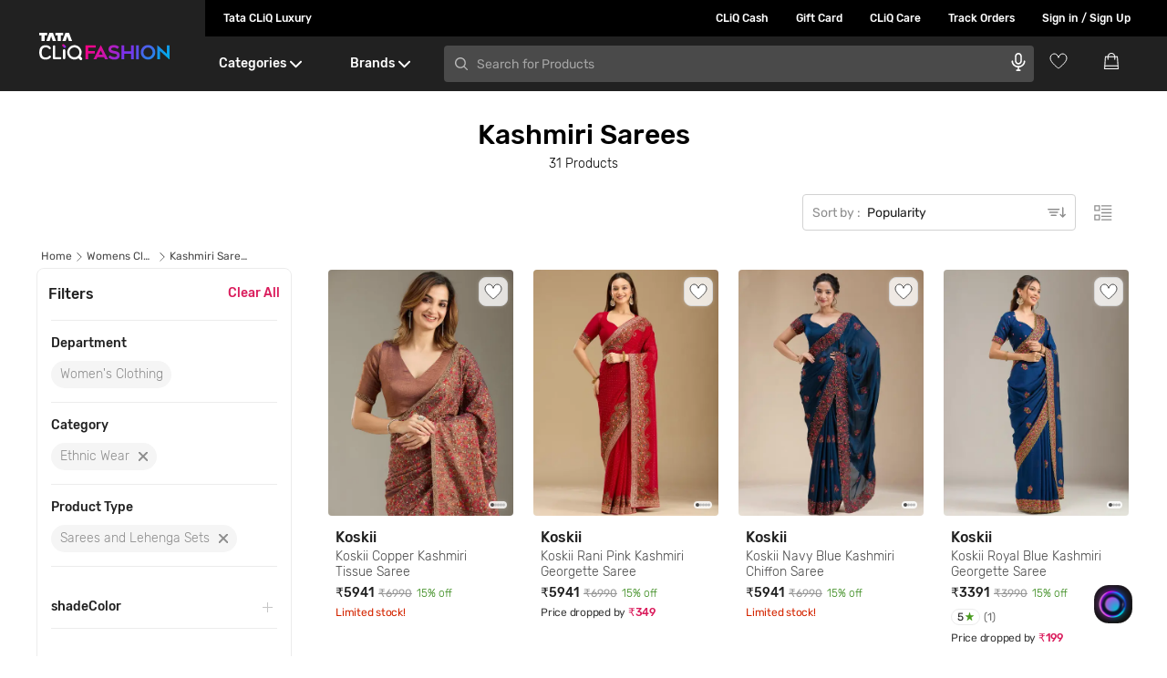

--- FILE ---
content_type: text/html; charset=utf-8
request_url: https://www.google.com/recaptcha/enterprise/anchor?ar=1&k=6Le45ZIkAAAAACF_7YiQ63eGG7ZcUYz5Z5PvxqaZ&co=aHR0cHM6Ly93d3cudGF0YWNsaXEuY29tOjQ0Mw..&hl=en&v=PoyoqOPhxBO7pBk68S4YbpHZ&size=invisible&anchor-ms=20000&execute-ms=30000&cb=bdmeul8zgwg7
body_size: 48506
content:
<!DOCTYPE HTML><html dir="ltr" lang="en"><head><meta http-equiv="Content-Type" content="text/html; charset=UTF-8">
<meta http-equiv="X-UA-Compatible" content="IE=edge">
<title>reCAPTCHA</title>
<style type="text/css">
/* cyrillic-ext */
@font-face {
  font-family: 'Roboto';
  font-style: normal;
  font-weight: 400;
  font-stretch: 100%;
  src: url(//fonts.gstatic.com/s/roboto/v48/KFO7CnqEu92Fr1ME7kSn66aGLdTylUAMa3GUBHMdazTgWw.woff2) format('woff2');
  unicode-range: U+0460-052F, U+1C80-1C8A, U+20B4, U+2DE0-2DFF, U+A640-A69F, U+FE2E-FE2F;
}
/* cyrillic */
@font-face {
  font-family: 'Roboto';
  font-style: normal;
  font-weight: 400;
  font-stretch: 100%;
  src: url(//fonts.gstatic.com/s/roboto/v48/KFO7CnqEu92Fr1ME7kSn66aGLdTylUAMa3iUBHMdazTgWw.woff2) format('woff2');
  unicode-range: U+0301, U+0400-045F, U+0490-0491, U+04B0-04B1, U+2116;
}
/* greek-ext */
@font-face {
  font-family: 'Roboto';
  font-style: normal;
  font-weight: 400;
  font-stretch: 100%;
  src: url(//fonts.gstatic.com/s/roboto/v48/KFO7CnqEu92Fr1ME7kSn66aGLdTylUAMa3CUBHMdazTgWw.woff2) format('woff2');
  unicode-range: U+1F00-1FFF;
}
/* greek */
@font-face {
  font-family: 'Roboto';
  font-style: normal;
  font-weight: 400;
  font-stretch: 100%;
  src: url(//fonts.gstatic.com/s/roboto/v48/KFO7CnqEu92Fr1ME7kSn66aGLdTylUAMa3-UBHMdazTgWw.woff2) format('woff2');
  unicode-range: U+0370-0377, U+037A-037F, U+0384-038A, U+038C, U+038E-03A1, U+03A3-03FF;
}
/* math */
@font-face {
  font-family: 'Roboto';
  font-style: normal;
  font-weight: 400;
  font-stretch: 100%;
  src: url(//fonts.gstatic.com/s/roboto/v48/KFO7CnqEu92Fr1ME7kSn66aGLdTylUAMawCUBHMdazTgWw.woff2) format('woff2');
  unicode-range: U+0302-0303, U+0305, U+0307-0308, U+0310, U+0312, U+0315, U+031A, U+0326-0327, U+032C, U+032F-0330, U+0332-0333, U+0338, U+033A, U+0346, U+034D, U+0391-03A1, U+03A3-03A9, U+03B1-03C9, U+03D1, U+03D5-03D6, U+03F0-03F1, U+03F4-03F5, U+2016-2017, U+2034-2038, U+203C, U+2040, U+2043, U+2047, U+2050, U+2057, U+205F, U+2070-2071, U+2074-208E, U+2090-209C, U+20D0-20DC, U+20E1, U+20E5-20EF, U+2100-2112, U+2114-2115, U+2117-2121, U+2123-214F, U+2190, U+2192, U+2194-21AE, U+21B0-21E5, U+21F1-21F2, U+21F4-2211, U+2213-2214, U+2216-22FF, U+2308-230B, U+2310, U+2319, U+231C-2321, U+2336-237A, U+237C, U+2395, U+239B-23B7, U+23D0, U+23DC-23E1, U+2474-2475, U+25AF, U+25B3, U+25B7, U+25BD, U+25C1, U+25CA, U+25CC, U+25FB, U+266D-266F, U+27C0-27FF, U+2900-2AFF, U+2B0E-2B11, U+2B30-2B4C, U+2BFE, U+3030, U+FF5B, U+FF5D, U+1D400-1D7FF, U+1EE00-1EEFF;
}
/* symbols */
@font-face {
  font-family: 'Roboto';
  font-style: normal;
  font-weight: 400;
  font-stretch: 100%;
  src: url(//fonts.gstatic.com/s/roboto/v48/KFO7CnqEu92Fr1ME7kSn66aGLdTylUAMaxKUBHMdazTgWw.woff2) format('woff2');
  unicode-range: U+0001-000C, U+000E-001F, U+007F-009F, U+20DD-20E0, U+20E2-20E4, U+2150-218F, U+2190, U+2192, U+2194-2199, U+21AF, U+21E6-21F0, U+21F3, U+2218-2219, U+2299, U+22C4-22C6, U+2300-243F, U+2440-244A, U+2460-24FF, U+25A0-27BF, U+2800-28FF, U+2921-2922, U+2981, U+29BF, U+29EB, U+2B00-2BFF, U+4DC0-4DFF, U+FFF9-FFFB, U+10140-1018E, U+10190-1019C, U+101A0, U+101D0-101FD, U+102E0-102FB, U+10E60-10E7E, U+1D2C0-1D2D3, U+1D2E0-1D37F, U+1F000-1F0FF, U+1F100-1F1AD, U+1F1E6-1F1FF, U+1F30D-1F30F, U+1F315, U+1F31C, U+1F31E, U+1F320-1F32C, U+1F336, U+1F378, U+1F37D, U+1F382, U+1F393-1F39F, U+1F3A7-1F3A8, U+1F3AC-1F3AF, U+1F3C2, U+1F3C4-1F3C6, U+1F3CA-1F3CE, U+1F3D4-1F3E0, U+1F3ED, U+1F3F1-1F3F3, U+1F3F5-1F3F7, U+1F408, U+1F415, U+1F41F, U+1F426, U+1F43F, U+1F441-1F442, U+1F444, U+1F446-1F449, U+1F44C-1F44E, U+1F453, U+1F46A, U+1F47D, U+1F4A3, U+1F4B0, U+1F4B3, U+1F4B9, U+1F4BB, U+1F4BF, U+1F4C8-1F4CB, U+1F4D6, U+1F4DA, U+1F4DF, U+1F4E3-1F4E6, U+1F4EA-1F4ED, U+1F4F7, U+1F4F9-1F4FB, U+1F4FD-1F4FE, U+1F503, U+1F507-1F50B, U+1F50D, U+1F512-1F513, U+1F53E-1F54A, U+1F54F-1F5FA, U+1F610, U+1F650-1F67F, U+1F687, U+1F68D, U+1F691, U+1F694, U+1F698, U+1F6AD, U+1F6B2, U+1F6B9-1F6BA, U+1F6BC, U+1F6C6-1F6CF, U+1F6D3-1F6D7, U+1F6E0-1F6EA, U+1F6F0-1F6F3, U+1F6F7-1F6FC, U+1F700-1F7FF, U+1F800-1F80B, U+1F810-1F847, U+1F850-1F859, U+1F860-1F887, U+1F890-1F8AD, U+1F8B0-1F8BB, U+1F8C0-1F8C1, U+1F900-1F90B, U+1F93B, U+1F946, U+1F984, U+1F996, U+1F9E9, U+1FA00-1FA6F, U+1FA70-1FA7C, U+1FA80-1FA89, U+1FA8F-1FAC6, U+1FACE-1FADC, U+1FADF-1FAE9, U+1FAF0-1FAF8, U+1FB00-1FBFF;
}
/* vietnamese */
@font-face {
  font-family: 'Roboto';
  font-style: normal;
  font-weight: 400;
  font-stretch: 100%;
  src: url(//fonts.gstatic.com/s/roboto/v48/KFO7CnqEu92Fr1ME7kSn66aGLdTylUAMa3OUBHMdazTgWw.woff2) format('woff2');
  unicode-range: U+0102-0103, U+0110-0111, U+0128-0129, U+0168-0169, U+01A0-01A1, U+01AF-01B0, U+0300-0301, U+0303-0304, U+0308-0309, U+0323, U+0329, U+1EA0-1EF9, U+20AB;
}
/* latin-ext */
@font-face {
  font-family: 'Roboto';
  font-style: normal;
  font-weight: 400;
  font-stretch: 100%;
  src: url(//fonts.gstatic.com/s/roboto/v48/KFO7CnqEu92Fr1ME7kSn66aGLdTylUAMa3KUBHMdazTgWw.woff2) format('woff2');
  unicode-range: U+0100-02BA, U+02BD-02C5, U+02C7-02CC, U+02CE-02D7, U+02DD-02FF, U+0304, U+0308, U+0329, U+1D00-1DBF, U+1E00-1E9F, U+1EF2-1EFF, U+2020, U+20A0-20AB, U+20AD-20C0, U+2113, U+2C60-2C7F, U+A720-A7FF;
}
/* latin */
@font-face {
  font-family: 'Roboto';
  font-style: normal;
  font-weight: 400;
  font-stretch: 100%;
  src: url(//fonts.gstatic.com/s/roboto/v48/KFO7CnqEu92Fr1ME7kSn66aGLdTylUAMa3yUBHMdazQ.woff2) format('woff2');
  unicode-range: U+0000-00FF, U+0131, U+0152-0153, U+02BB-02BC, U+02C6, U+02DA, U+02DC, U+0304, U+0308, U+0329, U+2000-206F, U+20AC, U+2122, U+2191, U+2193, U+2212, U+2215, U+FEFF, U+FFFD;
}
/* cyrillic-ext */
@font-face {
  font-family: 'Roboto';
  font-style: normal;
  font-weight: 500;
  font-stretch: 100%;
  src: url(//fonts.gstatic.com/s/roboto/v48/KFO7CnqEu92Fr1ME7kSn66aGLdTylUAMa3GUBHMdazTgWw.woff2) format('woff2');
  unicode-range: U+0460-052F, U+1C80-1C8A, U+20B4, U+2DE0-2DFF, U+A640-A69F, U+FE2E-FE2F;
}
/* cyrillic */
@font-face {
  font-family: 'Roboto';
  font-style: normal;
  font-weight: 500;
  font-stretch: 100%;
  src: url(//fonts.gstatic.com/s/roboto/v48/KFO7CnqEu92Fr1ME7kSn66aGLdTylUAMa3iUBHMdazTgWw.woff2) format('woff2');
  unicode-range: U+0301, U+0400-045F, U+0490-0491, U+04B0-04B1, U+2116;
}
/* greek-ext */
@font-face {
  font-family: 'Roboto';
  font-style: normal;
  font-weight: 500;
  font-stretch: 100%;
  src: url(//fonts.gstatic.com/s/roboto/v48/KFO7CnqEu92Fr1ME7kSn66aGLdTylUAMa3CUBHMdazTgWw.woff2) format('woff2');
  unicode-range: U+1F00-1FFF;
}
/* greek */
@font-face {
  font-family: 'Roboto';
  font-style: normal;
  font-weight: 500;
  font-stretch: 100%;
  src: url(//fonts.gstatic.com/s/roboto/v48/KFO7CnqEu92Fr1ME7kSn66aGLdTylUAMa3-UBHMdazTgWw.woff2) format('woff2');
  unicode-range: U+0370-0377, U+037A-037F, U+0384-038A, U+038C, U+038E-03A1, U+03A3-03FF;
}
/* math */
@font-face {
  font-family: 'Roboto';
  font-style: normal;
  font-weight: 500;
  font-stretch: 100%;
  src: url(//fonts.gstatic.com/s/roboto/v48/KFO7CnqEu92Fr1ME7kSn66aGLdTylUAMawCUBHMdazTgWw.woff2) format('woff2');
  unicode-range: U+0302-0303, U+0305, U+0307-0308, U+0310, U+0312, U+0315, U+031A, U+0326-0327, U+032C, U+032F-0330, U+0332-0333, U+0338, U+033A, U+0346, U+034D, U+0391-03A1, U+03A3-03A9, U+03B1-03C9, U+03D1, U+03D5-03D6, U+03F0-03F1, U+03F4-03F5, U+2016-2017, U+2034-2038, U+203C, U+2040, U+2043, U+2047, U+2050, U+2057, U+205F, U+2070-2071, U+2074-208E, U+2090-209C, U+20D0-20DC, U+20E1, U+20E5-20EF, U+2100-2112, U+2114-2115, U+2117-2121, U+2123-214F, U+2190, U+2192, U+2194-21AE, U+21B0-21E5, U+21F1-21F2, U+21F4-2211, U+2213-2214, U+2216-22FF, U+2308-230B, U+2310, U+2319, U+231C-2321, U+2336-237A, U+237C, U+2395, U+239B-23B7, U+23D0, U+23DC-23E1, U+2474-2475, U+25AF, U+25B3, U+25B7, U+25BD, U+25C1, U+25CA, U+25CC, U+25FB, U+266D-266F, U+27C0-27FF, U+2900-2AFF, U+2B0E-2B11, U+2B30-2B4C, U+2BFE, U+3030, U+FF5B, U+FF5D, U+1D400-1D7FF, U+1EE00-1EEFF;
}
/* symbols */
@font-face {
  font-family: 'Roboto';
  font-style: normal;
  font-weight: 500;
  font-stretch: 100%;
  src: url(//fonts.gstatic.com/s/roboto/v48/KFO7CnqEu92Fr1ME7kSn66aGLdTylUAMaxKUBHMdazTgWw.woff2) format('woff2');
  unicode-range: U+0001-000C, U+000E-001F, U+007F-009F, U+20DD-20E0, U+20E2-20E4, U+2150-218F, U+2190, U+2192, U+2194-2199, U+21AF, U+21E6-21F0, U+21F3, U+2218-2219, U+2299, U+22C4-22C6, U+2300-243F, U+2440-244A, U+2460-24FF, U+25A0-27BF, U+2800-28FF, U+2921-2922, U+2981, U+29BF, U+29EB, U+2B00-2BFF, U+4DC0-4DFF, U+FFF9-FFFB, U+10140-1018E, U+10190-1019C, U+101A0, U+101D0-101FD, U+102E0-102FB, U+10E60-10E7E, U+1D2C0-1D2D3, U+1D2E0-1D37F, U+1F000-1F0FF, U+1F100-1F1AD, U+1F1E6-1F1FF, U+1F30D-1F30F, U+1F315, U+1F31C, U+1F31E, U+1F320-1F32C, U+1F336, U+1F378, U+1F37D, U+1F382, U+1F393-1F39F, U+1F3A7-1F3A8, U+1F3AC-1F3AF, U+1F3C2, U+1F3C4-1F3C6, U+1F3CA-1F3CE, U+1F3D4-1F3E0, U+1F3ED, U+1F3F1-1F3F3, U+1F3F5-1F3F7, U+1F408, U+1F415, U+1F41F, U+1F426, U+1F43F, U+1F441-1F442, U+1F444, U+1F446-1F449, U+1F44C-1F44E, U+1F453, U+1F46A, U+1F47D, U+1F4A3, U+1F4B0, U+1F4B3, U+1F4B9, U+1F4BB, U+1F4BF, U+1F4C8-1F4CB, U+1F4D6, U+1F4DA, U+1F4DF, U+1F4E3-1F4E6, U+1F4EA-1F4ED, U+1F4F7, U+1F4F9-1F4FB, U+1F4FD-1F4FE, U+1F503, U+1F507-1F50B, U+1F50D, U+1F512-1F513, U+1F53E-1F54A, U+1F54F-1F5FA, U+1F610, U+1F650-1F67F, U+1F687, U+1F68D, U+1F691, U+1F694, U+1F698, U+1F6AD, U+1F6B2, U+1F6B9-1F6BA, U+1F6BC, U+1F6C6-1F6CF, U+1F6D3-1F6D7, U+1F6E0-1F6EA, U+1F6F0-1F6F3, U+1F6F7-1F6FC, U+1F700-1F7FF, U+1F800-1F80B, U+1F810-1F847, U+1F850-1F859, U+1F860-1F887, U+1F890-1F8AD, U+1F8B0-1F8BB, U+1F8C0-1F8C1, U+1F900-1F90B, U+1F93B, U+1F946, U+1F984, U+1F996, U+1F9E9, U+1FA00-1FA6F, U+1FA70-1FA7C, U+1FA80-1FA89, U+1FA8F-1FAC6, U+1FACE-1FADC, U+1FADF-1FAE9, U+1FAF0-1FAF8, U+1FB00-1FBFF;
}
/* vietnamese */
@font-face {
  font-family: 'Roboto';
  font-style: normal;
  font-weight: 500;
  font-stretch: 100%;
  src: url(//fonts.gstatic.com/s/roboto/v48/KFO7CnqEu92Fr1ME7kSn66aGLdTylUAMa3OUBHMdazTgWw.woff2) format('woff2');
  unicode-range: U+0102-0103, U+0110-0111, U+0128-0129, U+0168-0169, U+01A0-01A1, U+01AF-01B0, U+0300-0301, U+0303-0304, U+0308-0309, U+0323, U+0329, U+1EA0-1EF9, U+20AB;
}
/* latin-ext */
@font-face {
  font-family: 'Roboto';
  font-style: normal;
  font-weight: 500;
  font-stretch: 100%;
  src: url(//fonts.gstatic.com/s/roboto/v48/KFO7CnqEu92Fr1ME7kSn66aGLdTylUAMa3KUBHMdazTgWw.woff2) format('woff2');
  unicode-range: U+0100-02BA, U+02BD-02C5, U+02C7-02CC, U+02CE-02D7, U+02DD-02FF, U+0304, U+0308, U+0329, U+1D00-1DBF, U+1E00-1E9F, U+1EF2-1EFF, U+2020, U+20A0-20AB, U+20AD-20C0, U+2113, U+2C60-2C7F, U+A720-A7FF;
}
/* latin */
@font-face {
  font-family: 'Roboto';
  font-style: normal;
  font-weight: 500;
  font-stretch: 100%;
  src: url(//fonts.gstatic.com/s/roboto/v48/KFO7CnqEu92Fr1ME7kSn66aGLdTylUAMa3yUBHMdazQ.woff2) format('woff2');
  unicode-range: U+0000-00FF, U+0131, U+0152-0153, U+02BB-02BC, U+02C6, U+02DA, U+02DC, U+0304, U+0308, U+0329, U+2000-206F, U+20AC, U+2122, U+2191, U+2193, U+2212, U+2215, U+FEFF, U+FFFD;
}
/* cyrillic-ext */
@font-face {
  font-family: 'Roboto';
  font-style: normal;
  font-weight: 900;
  font-stretch: 100%;
  src: url(//fonts.gstatic.com/s/roboto/v48/KFO7CnqEu92Fr1ME7kSn66aGLdTylUAMa3GUBHMdazTgWw.woff2) format('woff2');
  unicode-range: U+0460-052F, U+1C80-1C8A, U+20B4, U+2DE0-2DFF, U+A640-A69F, U+FE2E-FE2F;
}
/* cyrillic */
@font-face {
  font-family: 'Roboto';
  font-style: normal;
  font-weight: 900;
  font-stretch: 100%;
  src: url(//fonts.gstatic.com/s/roboto/v48/KFO7CnqEu92Fr1ME7kSn66aGLdTylUAMa3iUBHMdazTgWw.woff2) format('woff2');
  unicode-range: U+0301, U+0400-045F, U+0490-0491, U+04B0-04B1, U+2116;
}
/* greek-ext */
@font-face {
  font-family: 'Roboto';
  font-style: normal;
  font-weight: 900;
  font-stretch: 100%;
  src: url(//fonts.gstatic.com/s/roboto/v48/KFO7CnqEu92Fr1ME7kSn66aGLdTylUAMa3CUBHMdazTgWw.woff2) format('woff2');
  unicode-range: U+1F00-1FFF;
}
/* greek */
@font-face {
  font-family: 'Roboto';
  font-style: normal;
  font-weight: 900;
  font-stretch: 100%;
  src: url(//fonts.gstatic.com/s/roboto/v48/KFO7CnqEu92Fr1ME7kSn66aGLdTylUAMa3-UBHMdazTgWw.woff2) format('woff2');
  unicode-range: U+0370-0377, U+037A-037F, U+0384-038A, U+038C, U+038E-03A1, U+03A3-03FF;
}
/* math */
@font-face {
  font-family: 'Roboto';
  font-style: normal;
  font-weight: 900;
  font-stretch: 100%;
  src: url(//fonts.gstatic.com/s/roboto/v48/KFO7CnqEu92Fr1ME7kSn66aGLdTylUAMawCUBHMdazTgWw.woff2) format('woff2');
  unicode-range: U+0302-0303, U+0305, U+0307-0308, U+0310, U+0312, U+0315, U+031A, U+0326-0327, U+032C, U+032F-0330, U+0332-0333, U+0338, U+033A, U+0346, U+034D, U+0391-03A1, U+03A3-03A9, U+03B1-03C9, U+03D1, U+03D5-03D6, U+03F0-03F1, U+03F4-03F5, U+2016-2017, U+2034-2038, U+203C, U+2040, U+2043, U+2047, U+2050, U+2057, U+205F, U+2070-2071, U+2074-208E, U+2090-209C, U+20D0-20DC, U+20E1, U+20E5-20EF, U+2100-2112, U+2114-2115, U+2117-2121, U+2123-214F, U+2190, U+2192, U+2194-21AE, U+21B0-21E5, U+21F1-21F2, U+21F4-2211, U+2213-2214, U+2216-22FF, U+2308-230B, U+2310, U+2319, U+231C-2321, U+2336-237A, U+237C, U+2395, U+239B-23B7, U+23D0, U+23DC-23E1, U+2474-2475, U+25AF, U+25B3, U+25B7, U+25BD, U+25C1, U+25CA, U+25CC, U+25FB, U+266D-266F, U+27C0-27FF, U+2900-2AFF, U+2B0E-2B11, U+2B30-2B4C, U+2BFE, U+3030, U+FF5B, U+FF5D, U+1D400-1D7FF, U+1EE00-1EEFF;
}
/* symbols */
@font-face {
  font-family: 'Roboto';
  font-style: normal;
  font-weight: 900;
  font-stretch: 100%;
  src: url(//fonts.gstatic.com/s/roboto/v48/KFO7CnqEu92Fr1ME7kSn66aGLdTylUAMaxKUBHMdazTgWw.woff2) format('woff2');
  unicode-range: U+0001-000C, U+000E-001F, U+007F-009F, U+20DD-20E0, U+20E2-20E4, U+2150-218F, U+2190, U+2192, U+2194-2199, U+21AF, U+21E6-21F0, U+21F3, U+2218-2219, U+2299, U+22C4-22C6, U+2300-243F, U+2440-244A, U+2460-24FF, U+25A0-27BF, U+2800-28FF, U+2921-2922, U+2981, U+29BF, U+29EB, U+2B00-2BFF, U+4DC0-4DFF, U+FFF9-FFFB, U+10140-1018E, U+10190-1019C, U+101A0, U+101D0-101FD, U+102E0-102FB, U+10E60-10E7E, U+1D2C0-1D2D3, U+1D2E0-1D37F, U+1F000-1F0FF, U+1F100-1F1AD, U+1F1E6-1F1FF, U+1F30D-1F30F, U+1F315, U+1F31C, U+1F31E, U+1F320-1F32C, U+1F336, U+1F378, U+1F37D, U+1F382, U+1F393-1F39F, U+1F3A7-1F3A8, U+1F3AC-1F3AF, U+1F3C2, U+1F3C4-1F3C6, U+1F3CA-1F3CE, U+1F3D4-1F3E0, U+1F3ED, U+1F3F1-1F3F3, U+1F3F5-1F3F7, U+1F408, U+1F415, U+1F41F, U+1F426, U+1F43F, U+1F441-1F442, U+1F444, U+1F446-1F449, U+1F44C-1F44E, U+1F453, U+1F46A, U+1F47D, U+1F4A3, U+1F4B0, U+1F4B3, U+1F4B9, U+1F4BB, U+1F4BF, U+1F4C8-1F4CB, U+1F4D6, U+1F4DA, U+1F4DF, U+1F4E3-1F4E6, U+1F4EA-1F4ED, U+1F4F7, U+1F4F9-1F4FB, U+1F4FD-1F4FE, U+1F503, U+1F507-1F50B, U+1F50D, U+1F512-1F513, U+1F53E-1F54A, U+1F54F-1F5FA, U+1F610, U+1F650-1F67F, U+1F687, U+1F68D, U+1F691, U+1F694, U+1F698, U+1F6AD, U+1F6B2, U+1F6B9-1F6BA, U+1F6BC, U+1F6C6-1F6CF, U+1F6D3-1F6D7, U+1F6E0-1F6EA, U+1F6F0-1F6F3, U+1F6F7-1F6FC, U+1F700-1F7FF, U+1F800-1F80B, U+1F810-1F847, U+1F850-1F859, U+1F860-1F887, U+1F890-1F8AD, U+1F8B0-1F8BB, U+1F8C0-1F8C1, U+1F900-1F90B, U+1F93B, U+1F946, U+1F984, U+1F996, U+1F9E9, U+1FA00-1FA6F, U+1FA70-1FA7C, U+1FA80-1FA89, U+1FA8F-1FAC6, U+1FACE-1FADC, U+1FADF-1FAE9, U+1FAF0-1FAF8, U+1FB00-1FBFF;
}
/* vietnamese */
@font-face {
  font-family: 'Roboto';
  font-style: normal;
  font-weight: 900;
  font-stretch: 100%;
  src: url(//fonts.gstatic.com/s/roboto/v48/KFO7CnqEu92Fr1ME7kSn66aGLdTylUAMa3OUBHMdazTgWw.woff2) format('woff2');
  unicode-range: U+0102-0103, U+0110-0111, U+0128-0129, U+0168-0169, U+01A0-01A1, U+01AF-01B0, U+0300-0301, U+0303-0304, U+0308-0309, U+0323, U+0329, U+1EA0-1EF9, U+20AB;
}
/* latin-ext */
@font-face {
  font-family: 'Roboto';
  font-style: normal;
  font-weight: 900;
  font-stretch: 100%;
  src: url(//fonts.gstatic.com/s/roboto/v48/KFO7CnqEu92Fr1ME7kSn66aGLdTylUAMa3KUBHMdazTgWw.woff2) format('woff2');
  unicode-range: U+0100-02BA, U+02BD-02C5, U+02C7-02CC, U+02CE-02D7, U+02DD-02FF, U+0304, U+0308, U+0329, U+1D00-1DBF, U+1E00-1E9F, U+1EF2-1EFF, U+2020, U+20A0-20AB, U+20AD-20C0, U+2113, U+2C60-2C7F, U+A720-A7FF;
}
/* latin */
@font-face {
  font-family: 'Roboto';
  font-style: normal;
  font-weight: 900;
  font-stretch: 100%;
  src: url(//fonts.gstatic.com/s/roboto/v48/KFO7CnqEu92Fr1ME7kSn66aGLdTylUAMa3yUBHMdazQ.woff2) format('woff2');
  unicode-range: U+0000-00FF, U+0131, U+0152-0153, U+02BB-02BC, U+02C6, U+02DA, U+02DC, U+0304, U+0308, U+0329, U+2000-206F, U+20AC, U+2122, U+2191, U+2193, U+2212, U+2215, U+FEFF, U+FFFD;
}

</style>
<link rel="stylesheet" type="text/css" href="https://www.gstatic.com/recaptcha/releases/PoyoqOPhxBO7pBk68S4YbpHZ/styles__ltr.css">
<script nonce="4Xiv65rXIgrDJlDXm72TLw" type="text/javascript">window['__recaptcha_api'] = 'https://www.google.com/recaptcha/enterprise/';</script>
<script type="text/javascript" src="https://www.gstatic.com/recaptcha/releases/PoyoqOPhxBO7pBk68S4YbpHZ/recaptcha__en.js" nonce="4Xiv65rXIgrDJlDXm72TLw">
      
    </script></head>
<body><div id="rc-anchor-alert" class="rc-anchor-alert"></div>
<input type="hidden" id="recaptcha-token" value="[base64]">
<script type="text/javascript" nonce="4Xiv65rXIgrDJlDXm72TLw">
      recaptcha.anchor.Main.init("[\x22ainput\x22,[\x22bgdata\x22,\x22\x22,\[base64]/[base64]/UltIKytdPWE6KGE8MjA0OD9SW0grK109YT4+NnwxOTI6KChhJjY0NTEyKT09NTUyOTYmJnErMTxoLmxlbmd0aCYmKGguY2hhckNvZGVBdChxKzEpJjY0NTEyKT09NTYzMjA/[base64]/MjU1OlI/[base64]/[base64]/[base64]/[base64]/[base64]/[base64]/[base64]/[base64]/[base64]/[base64]\x22,\[base64]\x22,\x22dSTDicKMw5I7w67DgcOLw5tIwqnCtsKJCQpLwojCpATCjXJ2f8OzRsKXwpTCvsKewrLCvsO3aUzDiMO1YWnDqAFme2ZIwpNrwoQFw5PCm8KqwojClcKRwoU/eizDvXgjw7HCpsKZXSdmw41xw6NTw5zCvsKWw6TDkcOKfTp5wogvwqtKdxLCqcKuw6g1wqhGwqF9ZSzDvsKqIBc2Fj/[base64]/YsOowonCj8KKwrbCskXCtMOCW8KgKcK7wrDDgGtLVVh7asKybsKIDsKvwrnCjMOYw58ew65Ww73CiQc4wq/CkEvDrWvCgE7Cg047w7PDucK2IcKUwoxFdxcAwovClsO0IGnCg2B7wrcCw6dwGMKBdGouU8K6DXHDlhRHwqATwoPDrsO3bcKVCcOqwrt5w4vCvsKlb8KSeMKwQ8KUHloqwqHCi8KcJSbCr1/DrMKLY0ANUQ4EDTvCqMOjNsO/w6NKHsK1w6pYF0HClj3Co1XCkWDCvcOfeAnDssO3JcKfw68oRcKwLirCjMKUOAQ5RMKsABRww4RUcsKAcRHDvsOqwqTClTd1VsKeZwszwqsFw6/ChMOjMMK4UMOdw7ZEwpzDs8Kbw7vDtU4hH8O4wptUwqHDpH86w53DmzDCpMKbwo4xwpHDhQfDkyt/w5ZWTsKzw77Cq13DjMKqwpLDncOHw7suC8OewocbP8KlXsKkWMKUwq3DkCx6w6Fodl8lA3YnQRXDp8KhISHDvMOqasOWw7zCnxLDrMK1bh8tB8O4TwUXU8OIETXDig8kCcKlw53CksKPLFjDm0/DoMOXwrjCucK3ccKdw6LCug/[base64]/[base64]/wq3DgH8Qwr5FY0DCkyQvw6vCicKgeD/[base64]/[base64]/DoWnDusOswoZbwrUOD8O2w6VMTcKQw4LDr8K6wo/Crx7DmsKDw5gUwoBVwp1BccOFwpRWwpvCmhFCP1HDpsOvw6AkfxkZw5zCpDDCnMKvwp0Ew57DqRLDkjg/e1fCiQrDnEwQb2XDuB/[base64]/CrG0RwpojwoodRGhNwot3wrY8wprDiDkfw5/CqsOMw4ZSXsOjZMOGwok/wrDCijHDiMOYw5DDtcKLwownWcK4w6g7eMOywrjDvsKhwr57QMKWwoFbwqHCvQXCtMK/wpVrI8KKUFRAwp/[base64]/[base64]/Dih5beB7Dvwh3TkhzwrDCk8O4DMK6w6osw4TCg1/CiMOBGWLCm8KUwonCkGwuw5ZZwpfCp0XDtsOjwpQrwrMqBCDDjzrClcKew4k1w5nCmsOZw7rCisKLKyMewoPDijJuOHXCj8KxCMOeHsKWwqBKaMKEKsKZwqVaamBVBClGwqzDlHrCk3QKIcOVSEnClsK4e1/Ds8KdaMOywpBbIEDDmSd6dGPDijdBwqNLwrPDnUUnw4xGBMKyX14oB8O0w4sIwrpNVxB+XMO/[base64]/[base64]/woJjw6fCncKDw6rDphnChMK/DWDDmQzDhsOXwqJBwo9WYwzChMO/[base64]/DuQVfRMOnw4rDi8OIw6PDscKSe8K/wqPDgcOCwoPDuww/KsOcZV7ClsOzwo0mwr/DocOsEcObfkDDq1LCkG5Uwr7CgsKVw4VjDUMcJcOrDlrCl8OGwobDtydaYcOwEznDtm1Uw7nCq8KZbxbDtnBbw5XClQvCgDJqIE/[base64]/Do0PCt3dMIsOawpMzRsOMFRrCmzh1w5zCnsOMw5jDusOUwq/DhTzCjynDj8OqwqMxwrzCoMO9Wl5pacOdwp3DqGzCigvCug3DrMKvPxAdHG0wH0tmw5RUw4BGwoHCmMKtwqtLw5zDsGjClHnDlRAbA8KuHi4MDsKgKsOuwoXDmsKELlJEw7zCusKTwo4ewrTDs8K0XDvDpsKBNlrDmWslw7ouAMKFJlBCwqZ9wowUw6/CrjfChQAtw4fCusKPwo1RHMOVw47Dg8KYwpfCpEDDtjsKWB3CnsO2YCo2wrx7wqh5w7fDuysZPMOTblIae3/CjMKSw7TDkFZVwrcOBkcuImR9w6N+Ix4awq96w5gaJBxswpPDssKbw67CoMK3wpJyUsOAwrzCmcOdEhDDq0fCqsOhN8OvVsOvw4bDhcO/WCsZTkvClUgKE8Ohe8KyVGEDQkw4woxewp3CrcKtZToREcK+wqTDncO3N8O0woLDssKGG1vClmp7w49VLHBww4pSw5zDu8OnIcK7Ui0tUcOEwrIkUwRfR0XCksO2w4MvwpPDvizDmyMgX0FZwpdAwqbDjMO/woQzwonDrA/CrsO3CsOmw7TDlMO5aBvDogPDrcOrwq11RyhBw5l+wqBsw7rCnnbDqAoJDMO2TAoKwoDCqjfCoMOJKsKaAsOuR8KNw5XCkMKJw59IH3NTw4/DtcOyw4vDkMKgw6YIQsKXW8O5w5Nnwo3Ds1TCk8Kww4PCiHHDrnNFbizDicOMwo0Vw67DqRvCvMKIfcOUDcKow7XCssOQw7Qjw4TCugLCuMKswqPCskXCt8OdAMOUOMOsUBbCisOETMKRI0pwwo5Aw6HDvAzCjsOBw7ZUw6EAZWkpw5HDisO5wrzDssKzwr/CjcKOw7wKw5t4J8KGE8OTwqjCnsOkw57DusKrw5QLw5DDrAFoS1c1UMOQw7Eaw47CklbCpVnDj8OZw43DsSrCt8Kawqtew5fCg1zDoj49w4Z/JsK0b8Kjd2PDusKAwppPPcKlWUo7ZMKAw4l0w6/CmnLDlcOOw4seEVYhw6c4bmJRwr9kd8OjLkfDhcKoT0bCkMKTH8KTCEbCvC/Cq8KmwqXCr8KJUDlxw60Cwp53GQYBO8OGTcOXwo/ChsKnNUnDqMOlwoovwrkNw4ldwqfCl8KATcOWw5zDpErDj3bDisK3KMKlICZFwrPCpMO7wqvDliZGw4TCjsKPw4YPBsOXBcO9CMOPcSwrUMOJw5nDknB5OMKcdzEKdhzCoVDDiMKoEFNNw63DsXV4w7hIPjHDoQBwwo3Csl/Dqg0lVGtkw4nClGdRa8Ovwrsiwq7DgiEtw6/[base64]/[base64]/ChC7CpMOCJ8O/C8OKAMO1ZRwDIXM7wodcEcKZw67Cr3w0w7AZw43DgcKLOsKaw55kw4jDnh3DhhkcCyLCkUvCpSssw7d7w5hNSmvCoMOzw63Ci8Kyw6MVw7XDncO+w5dDwqssS8OiJcOSDsK/TMOSw5PCvcOGw7nDosK/DWg1DCtewrrCscKPE23DlkhHUMKnI8Oxw4fDsMKGR8OoB8KHwojDscOPworDmsOIJT8Pw6ZSw6owNsORWsOHbMOOw40YNMK3MWTCmVXDuMKIwrMPX3DCoiXDk8K0S8OocsOKMMOIw6tbAMKHS28fGCLDjE/CgcKhw6V5OGDDrAAxSCpsfBE/B8K9wqzCscOqDcOxW0FuIUPCt8KwTsO9WsOfwopDScOswrFaG8K7wpIKGC00HX4qa0YRaMOgG3zDrFnCvxFNw5FPwrTDl8O3NHZuw5FAe8Oswr3Cs8OGwqjCisOXw5zCjsOzDMObw7owwoXCmxfCmMK/[base64]/Cnmkrw5nCm0NDOETDvVXDjsOCwqTChTU7XsOAw60Xw7tFwrPDgsKZw7caXsOsIzYawqNLw6/Ct8KJYgQHIAM9w4tGwpkBworCrzDCscOUwqUxOMKSwqPCmlfCnDnDn8KmYT7DvT5fJTnCgcK5Rwt8Ol7DvMKAZh92FMKgw7hiRcOfw47CokvDnRBgwqZ3G0s9w5EdRyDDnEbChwTDmMOnw5LCkSwxdXjCrGE1w5DCusK5Y31MI07Drww/dMKxwp/Cs3zCqh3CrcOcwrbDpRPDilvCvMOOwqjDpcKoZcKgwrx6AVUAGUHCjVvCpkIBw4nCoMOiYAQkPMOLwoXCtGXClSBgwpDDjm9xWsKdGHHCrRHCjcOYCcO/I3PDocOJb8K1E8KMw7LDiyI/ISjDkzhqwoVdwqbCsMKBRMKwSsK2dcO4wq/Dj8KAwo0lw7Qlw7PCuUvCuRNKflFdwpkJw5nChU5xejNtTz1rw7YudyoOFMO/wqbDnijClD9WDMOAw6Mnw5EgwpnCucObwpk9d2PDrsKFVE/CvRolwr58wpbDhcKeRcK5w45dwoTDtBlGEcOMwpvDrmnDh0fDu8Kyw5UQwq9+GkBnw73DlcK0w7HCghhzw53Dn8K7w7RdWkA2wpXDvTfDowFtw6DCiRrDnycCw4HDrRPDkGkFw5XDvBTChsOXc8OqHMKrw7TDnwXCuMKMPsO+by1HwprDgUbCu8KCwozDlMKCZcOAwq/[base64]/ThoPVcK/[base64]/CmVURRyYINMOFBBlhwrHDtkPDiMKBJMKgw7fCmU90wopZfV8RWA7CpcOCw6kFwoDDh8OCZAhtdMOcWSrDgTfCrcK2T1hcPCnChsKSCTdZXwckw5MawqTDlzTDqMO6P8O7e2nCq8KaLHbDr8ObXAYjworCj0zDhMKew5fDrMKyw5YQw4nDh8ONSg7DkUrDtVQAwoUEwq/[base64]/[base64]/w7o/[base64]/Do8KNwrbDkcOxwqzDs8KDLwUFw68gC8OwBEDDp8K9wp5Vw47Cg8OMU8OHwrHDtSUGwqfCpsKyw5d3HE9Ow5HCucOhcRprHzfDqMO1w43DqE15bsK3wo/Dj8K7wr3CkcKYbCTDk0DCrcOGAsOXwrtRV2t5dz3Du1ohw6/[base64]/DuMO7aMKmfw3DiAF5w7NpwrDChBApCsOaEgorwr0tc8KEwp/DqmnCi07DmHDCgsKIwr3DlcKFR8O1SUYew7B3YghPTsOnfH/DvMKATMKHwpUYBQnDgzspYwfDh8KAw4Z7VcKfbQ9Zw6MIwqMKwrJGw7bCiFDCmcOzP1ccUsOHXMOcT8Kef3JMw7/DrEwIwow2WgLDisO8wrw5Rml6w5ggwqHCi8KoIcKMES8uXkDCncKGUMOgbMObLXAEHRDDqMK7U8OPw6fDqTfCkFdGYHjDkhkPb1APw5fDjx/DqwTDp1/Cu8K/wrDDuMOWRcO1HcOGw5ViRUgdd8KUw53DvMKECsOABWpWEMOKw7t7w7rDjHJgwoHCqMOdw6Elw6hmw53DqHXDinjDmh/CncKRZ8OVZAR/w5LDhEbDkgcsYkTCmDrCncONwrnDscOzTWNGwqTDpMOqXGPCh8OVw495w6lWQ8KLJ8O9NcKIwrQNSsO6w58rwoLDjm8OFBB7UsOqwpoVbcOcSRl/FwUND8KKRcKnwockw5EewpdtRcO0FsKOGcOiCFnCiBIaw5Nkw6TDr8KYbw9ZcMKXwq44IGbDqHLDuzXDuyVLdi7CrzwqW8KhGsKcQ1LCkMOnwo/CgRrDucOHw5JfXiR6wqRww4XCgWJ5w6HDmUAIfjnDj8KWLSZ1woJbwqUdw7DCgAxew7/Du8KPHiZDNTVew50iwpnDrA80acOXUiMww4bCs8OSfsOOOX/DmcOlLcK6wqLDgsKePQhYR3UVw6HCoQlNwq/[base64]/HcKdDsOGTMKJwpkCw7UNwpvDsTdWE3HDj1MAw54pDidzBsKPw7XDnBAXeFHDvmrClsOnF8Oew5bDo8O8ah4lBCFNaTTDimzDrWLDhQc6wotZw4hCwrd2eD0eCcKbRRxyw4pCES7CisKMKmbCscOMS8K0acO7wrfCt8Khw5Alw4lXwrc/[base64]/CghvDoMKJwqrCsxzCoMKew6nClE3Crz3DoG8zQsK7T2AWJ2/DtDJEc3ggwo/[base64]/DusO2Am59wo3Co1vCjW3Dv0/Dr0lwwqUgw40rw4t/[base64]/IsKEWMKPwo4BJl1nJTjCm8OMfsOEYcKiAMKswr3DsgHCnznDrEtacH5sHcOydATCsgDDpEHDgsKfBcOQMcOvwpBDVQHDhMOZwpvDvsOEPMOowp1UwpTCgBvChzsBPWJkw6vDnMOlwqPDmcKewooAwoEwDcK8MGLCk8Oww48Pwq7CmUjChls8w43Dmn9FdsKdw4/CrlhFwq8QJsKIw4pULHJmXB1ddsOjPnk4GsOkwpU6ZV1Yw6wQwoHDhcKiVsOUw4/DhBnDhcOEM8Kjwq0MNMKnw4YVwodWJsOiIsKJEnjCvnLDvGPCv8KtUMOMwopQWsKkw4kfEMK8bcKDHhfDiMO6XDXCkTXCssOCeSLDhRE1wodZworCusOiZl/DscKAwphcw57CuS7DtR7CqsO5LVI7DsKccMKvwoXDnsKjZMOcagphOyUyw73DsnXCucOiw67CrcOJVsK9ASvCmx9Jwo3CuMOBw7fDocKuBC/Cp3JqwpvCh8K5wrpwJTjCjxxww612wpnDoSh+HsO9QRbDrsK6woZ+flVXbMKPwroaw4zClMOFwoNkwobDmyVow5l6GMKoXMKtwq8Tw43CgsKew5vClHQeDzXDimhyGMOKw73DjmUDDcK/NcKcwqjDnGNAFVjDg8KzUXnCijZ3B8O6w6fDvcKfY3/Dq0zCpcKCCsKuG1rCp8ObKcO+wqLDoV5qwrDCpcOiTsOeYsOvwoLCpjddax/DkzvChThZw4U3w7XClMKrXcKPS8OYwqMSOGJfw6vCrcKow5rCpsOrwrV/DkAYB8O4KMKowpNAaUlTw758wrnDtsOHw5MswrTDuAh+wr7CiGk1w4fDk8OnBmLDkcOewpBrw5DDvxTCoELDkMKHw6FJwojCiRrDk8Oqw404UcOPcFPDmcKUw4ZpIsKdZcKDwoBGw4s4IcOowrNDw7woDRbCphoSwqR0ZGTCqhBoIz/Cjg/[base64]/e8OewrskK8KPJGcxSsKVw63ClsOQw4LCoFHCnsK3wo/Cp1/DuEjCtB7DlsOqB0TDpD7CsxDDrAFPwpRswoNKwpbDkTcFwq7DoiZ7w7DCpiTClRLDhynDkMOEwp8uw4DDpMOUJEnCsSnDrwl1UV3DtsKOw6vCtsOuEcOewqoTwrTCmmMlw77CqyVeYcKIwpnCmcKkHMKpwoc+wp3DssOXR8KHw6/ChzLCl8OIY1MdAANgwp3CmxfCs8Otw6NIwp3Dl8KEwqHCpsOrw5MVLn1jwoonw6VqKwQLH8KRI0rChQhWT8KAwq0Xw6RTwrTChBrCrMKeGF3Dg8Kjwphnw4MEG8O1wqvCnUR2T8K8wp1ZSlfCtBdqw6/DiiDCisKnOsKTW8K6NMKdw7EawojDpsO1OsKMw5LCgcO3fiYVwpg8wrDDn8KFSsOqwr49wpvDmsKXwoIiVW/[base64]/wprCiMK2eXo4w6LCmxInw4dlbsKswpvCosOEw5PDr18EZnkJcCgMJWpnwr3Dh3sAWsK7woArwqnCuTVFCsOSEcK1AMKDwrPCv8KAe25USQzDqGYzPsOyBXrCpw0ZwrDDisOIcMK6w5vDiUnCu8K7woMSwqslacKQw7/DmcKewrUPw5vDpcKpwrLDvQ7CujnDqkrCgMKSwonDthnCj8OEwrTDkMKQemUZw6law5tBbMKCbgLDl8KAWyvDqsOJFG/CmRDCuMKxAMO/R30Jw5DClns2w5JbwrNDwoDCmDPCh8KVPsKpwp5MUT0MdsOMRsKlfVbChiN6w6EdP1lhw53DqsKPJGLDvTXCtcOBXBPDkMOMNR1GJMOBw4/[base64]/Dr8Oiwq8jHsK+Om4/asOKwpnCh8OoSsO3w4gRD8KTw6kDZFTDmHLDl8Kuwqh0H8K0w4M/TDBPwqQsFMOdPMOowq4zXsKydx4fwonChcKsw6Z0w5DDo8OrBUHCn2zCtzgtCMKgw58BwpPCt2tjQE4xFUQxwoUZJ15hBMO+JnUCOVfCscKZLMKnwp/DlMO/w6rDngwsKsKOwo/DnwkaN8Orw7VkO0zCly58bGUkw5fDl8Kow5TChELCqh4cAcOFRmwhw5/DiB5Lw7HDmAbCvyx3wq7CtnAKWhvCpkJOwoXCl2LCs8Khw5s6fsKcw5NfKQfDjwTDj3lAFcKSw50VXcOXHEsPLj8lChLCsjFCMsOLTsO8woEScUkRwrA8wq7DoXhAVcOvccKrehDDrS0Rb8ORw4nCgsO/MsOWwopww6DDqCsfO1sRGMOaJUTCvsOqw4wcCcOVwo0JIH4Vw5/DucOmwoLDsMKVEMKwwp8uW8KAwq7DoDrCu8KMMcKfw4Q3w6/DjWUtUTjDlsOGLEIwBMOwXmZVGjPCvR/[base64]/[base64]/[base64]/[base64]/[base64]/Co0Qtw7bCvHbDqsK4woAyO8KlwqJAZcOoJkrDiBV/w4Z9w7s2w7LCig7DrcOuFW/Cn2nDgQTDp3TCimZBw6EecXzDvHnCgGtSG8OIw7nDqMOcCg3DuGh9w7vDksOCwqJcL3TCrMKpSsKVCsOHwoVeMz7CmsKsaB/DhMKqM3ZDUcOrw6vDmR3Cs8KWwo7CgQXDk0czw6nDpcOJfMKWw5rDucK5w5HCsBjDryIEYsOXE2rDkz3Dl2taAMKRchk7w5lyBStTLcOxwpvCm8KZIsKWw4nCogcqwqYEw7/CuwfDv8OswrxAwrHDtTrDixDDuUdSRsK9KlTCg1PDonXCv8Kpw4Rrw4LDgsO7PAbDvyBNw71aXcKUHVHDrmINbVHDuMKKdVNYwoFIw5tuwqoPwoN5TsK1VMOzw44bwqgZBcKyLcOVwpw9w4TDlHZ0woNKwqDDucK/w7HCkAo4w6/Cp8O4A8KXw4HCosOLw4o0RBEdHMOKVsOfBVAVw5UdUMK3wqvDk0wsHynDhMKEw7U/[base64]/[base64]/CtUARw4cYw696dcKTwpLCsMOjOsKewr7Cjy/Ck8KIwrnCocKRXlrCo8Kaw4cwwoh8w7J6w4EVw7HCsk/CgcOcwp/DpMKBw6HDt8O7w4dRw77DlCXDnlAYwrPDpXLCscOqPVxjD03CowDCtEpRAV0Ywp/[base64]/[base64]/Dk8O/w59jw4VnwrfCqMK4woDCjMOtTHHDpsK2wpsZwrZVwoUiwrcES8OKNsOCw7w/w7cwAFnCqGfCusKMcsOeSEwewoxNPcKjVhDDvjoWRsOhFMKtfsKnWsObw47DnMOEw6/CsMKEI8OucsOLw5XCtls4wq/DsDfDtcKte0vCn3YCPsO6fMOowojCuzcieMKxJcO3wrFjbcKveDAsWyLCpyArwqfDv8Okw4Q9wptbFH1lCwHCt1/DoMK8w6U8Q2lgwq3DuTHCs0MEQVQFS8OdwrhmKkBeKMOAw5HDgsO5ScKEwqR6WmsUFsOUw5FvRcKmwqnDuMKPHcOJDnN2woLClijDu8K+E3vCt8ODUzI2w57DrW/CvEDDrWIPwrhswpgPw4tOwpLCnynCswDDjgh5w5sww7UKw5DCn8KSwq3Ck8OlFVfDucOVajYew45NwrNNwrd7w6kjNXVlw6/DjcOyw6PClMK9wqhMd0RcwoBFcXvCo8O2wonCh8KEwqwhw78gBHBgCjF9SXd7w6ZEwrnCqcKdwrjCpifDssKcwr/Dnj9Nw5Fww5VSw53DkQLDq8ORw6TCmsOIw4DCu1JkUMO5UMKLw4J/QcKVwoPCisOlCMOpZcKNwoTCvCQ8w5NrwqLDgcKFcMKyJlnCr8KGwopLw6PCh8Olw4/[base64]/DigLCjQjCvMKpBMOGw5EOwrLDllnDgcKCwrcuwofDjsOiU2dQEcKaE8KqwrhewqVOwolhEnLDjQTDpcO9XxrCkcKvSGNzw5Z2Q8K2w6hxw7BmQ0sSwprCgyrDuzHDk8OlEsOTIVXDmXNMS8KYw7jCjcOdw7HCtRt7eSXDqzbDisOuw7DDgD3CpQzCjsKdGBnDrWzDlW/DljjDhhrDosKewpIpaMK6dGzCvmx/LzzChMKxw64FwqorT8OdwqdDwrHCp8Oyw40pwpDDqsKMw73Ct2fDhDQswrrDuCrCsgE/fVpuLEAuwrtZbsOgwpR2w6Rqwr7DryjDqHEVESh8w7TCg8OxISMMwprDo8Khw6zCpMOZPRDCncKTRG/CnDXDkHbDqcO5w5PCkgBswrwfdw9LN8K1Mk7Dh3EOZEfDksK/wozDlsKjXTjCiMOYw4l1EcKaw7rDvcOjw6bCtsKXWcO9wo8Lw5s5wr/[base64]/IV0twqnCoyzDt34YfMKQfU50fSIFNcKzJhNkJsKGGMOeW0nDksOdciDDjcKxwpcPfHDCu8KEwpTDgVTDtU3Dh3NMw5vDv8KyfMKfXcO/ZwfDpsKMQsO3wr7DgTbDow8Zwo/[base64]/[base64]/TzPCsXHChFTDh1nCnHPDjCNHK8KgQ8O2w65aFBYPQ8KJwrrCth4NccKLw6tSGcK/[base64]/Dg0odwqfDgsKbDTsyY8OvfkwOQMOlS2/DncKdw7fDmUltHTkuw4TCpMOHw6piwp3Dm03Cowpgw7DChitewrcUahgrcm/DksKtw7fCgcKUw7l1PiTCsyl+wpxpSsKlZ8K+wrTCsjoIVBTCvWDDuls8w4sQw5vDjwt7fGV4KcKkw55Hw6hawrULw7bDmx7CuAfCoMK8wqXDujwtasKPwrvDlAo/[base64]/Cj1U7wp4zw6bDr8KUMkLCqnzDvsKFV8Kyc8Oow6QseMOWOMKMTkzDo3Z2L8ONwojCqiYWw5fDm8O1asK4fMKpM1Ntw7pcw7h1w6IlOycuJmzCmxTDj8OPNipGw4vCocOCw7PCqS5kwpMuwo3DpU/Ds2M/w5rCgMKYCcK6PMKvw583VMKNw4NIwpjCs8KpbkQWesO0N8K/w4zDlGQFw5Qrw6nCjG7DhldWdMKxw5gRwrIpDXbDpMO/TGrDinpOSMOcEVjDjiXCrD/DsxVIfsKsJsKyw6jDhsOqwp7DuMO1X8OYwrLCsEHCjFfDjRAmwrdnw5c+woxQAsKbwpDCisOAG8KQwovChTTDqMKCaMOZw5TCjMO8w5/CosK4w65VwrYIw7N/YgDDjQ/DlloWVMKsCcKCPMKnw7vDuxU+wqpkeDLCrUcDw4U8NwPCgsKpwqzDoMKSwrjCgRFkw4nCgcKSAMOow6kDw5lqc8Ogw5B1JcK6wpnDllnCksK0w7zCrQ4TMsK8w5sTZB3Cg8KjIm/CmcOLPEQsdzjDqg7Dr2xIwqcNUcKUDMOHw6XClMOxGFvCocKawqjDrMKMwoR2w5V+McKmwrbCtcK1w77DtHLCocKrdApWX1PDmcK+wqcIImcOwp3CoRhuYcKsw7xMQ8KHRW/[base64]/DlMKbwo3Ck8KucBUkesOHRsOSw4Ilw54sbk/CsMOlwr9Vw43Ck2/DiT7Dq8Kld8OteidlEcOGwod7wq7DmGrDsMOycMOxcjvDrsK4X8KUw5A4XDgFLnw1Y8O3TiHCq8OVSsKqw6vDrMOBSsO4w5p/w5XChsKtw69nw44FY8KoITRlwrJKXsOawrVFwpIZw6vDisKgwrvDjz7DgcK9FsKoCFYmbGRRHcOWasOiw5IEw4nDocKQw6HCnsKLw4/CkGpUUkoZGzQYfgJ5w4LCucKJCcOLRj/CpDrDvsOYwq7Dth/[base64]/Cux17LQ8jOcK8wrdzJMKDwp1Xw6hbwqTCuQpswqVdWjvDocOubMOMLD7Dv1VlCknDuU/DmcOhXcO1Ej0yZ17Dl8OHw5DDjg/CgggawoTCpgXCucOOw5jDscKAS8OEw4LCt8O5RwAUYsKWw4zCqB5pw7XDox7Dq8KdEwPDslthCkNtw4/DqF3CjsKcw4PDtnh+w5QHw5Z5wrA3REDDlBHDmsKTw5vDs8KSQMKqWVtnZhTDj8KSBjTDhFQSwpzCtXBCw5ABGlREbytRwp7CgcKKIwA9wpfCjiFbw54dwr7CosONJhzDq8KawozCrWnDkwFrw4LCksKdVsOZwpfClsOSw61SwoN1DMOJEMKbAMOFwoPCmcK2w7/[base64]/cMKpwoswYMKFwr0lwrbCgj9AGcKZwr3ClMOxw51Wwq3DjwfDkWUmIhQfdBPDvMK5w6BHRU83w5LDicKEw47CrmXCi8OSdHUzwpjDuGczNMKTwrLDncOjXcOhC8OlwqPDo2puF2rDrTrDpsOLwrTDuULCkcKLAjnCkMKcw7YLXHvCvUrDrh/DmHfCoiMIwrDDimhxPiE9ZsOrTAAbBn7CssK1QnYtZcOBC8O9wpwOw6ppeMK7eGs0w7XDrsK3bj3CqMKPM8KAwrFYwp8eIyVJwoTDqSXDgjU3wqtFw6NgGMO9wokXYDHCkcOEe3AxwoDDrsKWw5LDiMOlwrHDukzDvSTCvV/DvEfDjMKsan3ComgqDcKww5tyw6nCl0PDncOFEyXDo3/Dj8KvUcKsKsOYwrDCq0R9w5U4wp9DOMKmwosIwqnDlW/[base64]/wqdbwofCuz9qI0V+WcK1wpPDlxTCpMKVw4/Cn3XCi2bDuEskwp3DphJ+w6DDoxUJNsOzMx4UNcOoa8KCIn/Dk8K5ScKVwp/DmMKDEyhhwpJHRTN4w5Zxw4TCt8Ofw5XDjy7DpMOrw6xYVcO+UkXChMO6XXd5wrDCvFnCocKSLsK/VFdQCTvDpsOrw6vDtUzCswnDucODwpoaBcKowp7CqzvCnwtLw5spLsK1w6XCpcKIworCu8KlTCzDuMO6NxXCkjNcMcKPw6x6LntUAhQ9w6Faw5NDczozw63DvMOlWC3CrBgRFMO/dlbCvcKcJ8Oqw5sdCFXCqsKpU0nCq8KBM0RiYcOVGsKfEsK9w5TCucOvw45wfsKUOMOLw4RfLk3DksOeUFzCtx95wrg0wrFfGGXCmEB8wpwVVxzCrD3Cu8OowoMhw4tZLMKuDMK3ccOjYcOfw5TDicOqw5vCo2kTw7IIE3BdexgaOsKwQMKmL8KMBsOOcBgGwr8dwp/DtcKCE8O5esOswpxfQMKWwpI7w5vCuMOvwpJzw58qwobDgic/a3zDgcOsJMKGwrPDpcOMO8OjdcKRJ2vDrsKtw5fDlBdhwr7DlMKzM8KZw7cbLsOPw7zChA9LO1czwq8+TmHDu2Nsw6XDkcKtwp8zwrXDmcOPwpTDqsKlHHHCkzPCmQDDpcKZw7tfc8KnWcK4wrI+FjrCv0TCuVQnwqZiMQLCucKAw67DuTYKCC9hwrBDwrxWwoF/[base64]/wpthJsK9wqcewrHCjTRSRmUNEcKQwpvDgMOKwoHCkMOpGXJEV1VCTMK/w4pIw6R+w7fDpMOIw4DCihJuw5gzw4XDr8OMw6vDk8KXOEJiw5UYNEc4wp/CpTBdwrFuw5rDgcK5wrZnB1cHNcK9w5Eqw4UPRQMISMO0w79KRH0vPEvCnGLDiyMzw5HChxrDnMOhPEM7ScKcwp7DtizCkRUiAzrDjsO3wpMJwrVLOMK4w53Dp8KGwrTDgMOdwrLCp8KlI8OVwpfChw3CvcKJwqEvWsKqA31/[base64]/REXCqxsdw7pswq/CrsO3ZcOVwrvCncORwrrCpXs0B8OsRU/[base64]/DuMKtasOFP8Krw4V8J03CpDwuAcOrTMKEGMKrw6tUdEXCtsOKdsKew5jDlMOKwpEVBQErw4fCiMKYD8OuwpNxdFjDsArCpsO0XsO8KF4Qw4/Di8KDw40YfcOmwrJCF8Orw61rBMKBw4lhecK0YnAcwpBfw5nCtcOIwoHCvMKWZ8Obw4PCrUtYw7fCp0TCuMKOQcKqcsOIwoEBVcKlBMKBwq5zYsOew5bDj8KIfRgYwqd2I8OYwqx8wo5jwr7Cjg7CvSrCpsKJwo/CssKIwovDmhTCl8KXwqnClMOoa8OyeUMqH2FuH0nDkkkPw5/Cg2LCjsOFVB8JesKnARXDnTvCv3rDt8ObOcOaLDrDssOsfB7CjcKABsKKLxrCmQfDiFrCs0lKcsK1woFlw6XClMKZw4fCnU/CjWM1Cixda3V0UcOwLB5kwpLDhcKRV3wrW8OFdwAYwqrDt8OZwqBlw5fDq1nDtj7DhMKwHXjDkm0mDTdqJ1E6w64Kw4/CpXvCp8O3wrnCrVAXwoXClkERwqzCjSU4fgHCunjDs8KBw5kuw6fClsO5w6jDuMK4w6xhHSEWOMKvJHQtw5XCj8OIL8OSfsOTAsKVw7LCpSQEEsOgbsOTwopnw57DuG7Dqg/DssKdw4XCgWViIsOQIRtcMwTCv8OawrhUw6bClMKtJlTCqAk+BMOXw6MAwro/wrdvwpLDscKET3TDpMKowpbDrnLCk8KrZcOlwq0/wrzCoijCk8OREMOGXWtCTcKvwqfDmBNVY8OoOMOAwo1wGsORGjYXCMOcGMKEw7fDuDFtM2UywqrDtMKtbQHCn8Kgw7HCqSrCmybCkhLCmCNpwqXCn8KowoTDnjUWFDBTwrleXcKgwqEhwqLDoBjDrg7CvXNGWArCpsKpw4bDncOzTjLDtEfCmHfDiTXCi8K/bsKRV8ORwphxVsKgw7AiLsKWwrBhNsK0wpMyJ1FgSHzCqsOdKAfClgXCt23Dvi3Dg05zC8KRai09w5PDt8KOw5BgwqtJNcO/[base64]/[base64]/wr/CpcKhw73DpylQfGUnwpZfw6nDvsO+woMPEcKdwobDpi8owqXCu3rCqwjCiMK+wookwrYiPk9QwoY0HMKzw4UEWVfClkbCjk5ww65rwqltSUHDmzLCv8KIwp5Jd8OSwoDCu8O/U3wDw51mZR0mw5ATO8KUwqJ/woB/wpAMVcKECsKOwpVJaxNXJ2bCqg9OLGbDisKCAcKfHcOIBcK+Am0Yw6hEcCnDqHHCicOFwpLDicOCwpdnGVTDvMOUMlfDjyRtF2F2HcKpHsKofsKRwpDCjTfDm8KJw7/Cph04GykJw6DDvcK9NsKqYcK8w5k/[base64]/SjXDkMOvw5EYCmHDtj17wq11wpDCugVtVMORShtOwqokCsOBwokqwoRmecKacMOQw4BEDS/DjkDCtsKXA8OCEcKBHMKmw5PCqMKGwqIjwo3DiWtSwq/DnxTCqksTw64ODcKGASbCiMO/wp/Dt8OUO8KAVcKgNkM0wrVbwqQVFcO+w4zDgWfDiDxXLcKqCMOgwqPCtsKrw5nClsOcwqbDrcOcL8KRYSUJcsOjCU/DmsKVw7E0R2hNOnvDn8Oqw4zDoTZnw65DwrVRbEXDksOrw5bCucOMwoR7EcObwrHDhnLCpMKrGTtQwoPCvVpaEcOjw49Ow48waMOYQCkWHkFFw4c+woPCpjhWw5vCrcKTU3rDjsO7wobDm8KHwrzDosKswqVcw4RUw5/Dqi96wpXDiA84w7DDmsO9wrJjw4PDkhU7wqrDiETCtMORwr4Kw7kHWsOXJiN9wq/DtBjCo2nDk1jDvFzCh8KYKVV6wrEZw4/CrQPCjsOqw7c9wolxOMK4w47DlMOcwprDvDpuwpzCsMODCQoAwqXCnh5cdmQtw4HDlWI5HnTCtQXCmWHCqcOUwrXDrGXCviDCjcKaDwpJwqfDtMOMwpPDhMKJV8K9wrcyFzzDsyFpwrXCsHJ1U8KeTcKndBzCmcOiAMOTb8KXwpxgw6/CpFLCrMKgCsK4Z8Oaw78vJsOdwrNVwrLDmMKZQykbKcO/w6FsRMKLS0jDocK5wpBxfMOFw6HCogbCjikUwqAMwo9RcMKaXMK2IgbDl3o/KsKqwo7CjMKXw7HCr8OdwofDiivCsETCn8K4wrHDgcKgw7HCmjDDgMKbFcKid3vDjsKow7PDssOJw7fCsMOYwr0SUMKSwrlibAkqw7d1wpgBLcKGwpHDsVzDmcO/wpXDjMO+KQJTwpEDw6LCtMOpwpBpNMKbPUXDo8ObwoPCtsKRwq7Cln7DmxbCsMKDw6nDkMOVw5hZwolGY8OJwqMzw5RJGMOmw6MjdMOMwphfTMOBw7Z4w4BAwpLCogTDk0nCji/Cp8K8asKew4ELwrTDs8OxVMOEPh5UEMKnb01EWcOOZcKIdsOeIsO8wprDjmjDhMKmw7rCgWjDgAdDaBPDlDEyw511w7Alwq3CqBjDpzHCo8KQNsKxwowTwoXDmsKzwoDDg0oAM8K3N8O9wq3CncO3eUJzfEDDkngKworCp28Jw5XDunnCmGkMw645CB/CpsOow4I/w6XDqUh9OcObAMKNQsKOcQRAJ8KraMOmw7xsWyXDomfClMKefHBJIVtJwoBCBsK4w7wnw6LDlHVbw47DvyvDvsO8w5fDoiXDsC7DiV1RwpbDrT4OXMOJL3bDkyDCtcKuwoc/UR8Kw44dB8OSc8K1JX8OcTfComTDgMKmXcOsMsO5emvCr8KUJ8OZKGrCkBDCkcK6NcOJwqbDjGYJRDkIwpnDjcKCw6fDq8OEw7LCncKgfQtZw7vDqFzDisOtwpIFUGHCr8OvbSRDwpzCuMKiw5oGw4zCoBUFw4gIwrVEVUDCjigPw7PDvMOfAsKjw4JsJwpWAT/DrsK7Og7CtMK1ME1ZwqfCtSIVw7jDrsOiCsKIw6HCjMKpDzgzdcOhwp4pTsOSXlg8GcKYw7vCjMOiw7jCgsK+L8KywqArW8Kew4zCjgjDgcOjfWXDq1EFw6FQwovCtMKkwoxQWELDi8OxVQkvZSFTw4fDlRBmw4PCs8OaT8OBBi9uw6gCRMKkw6/Ci8K1wrrCncODGGpdJXFhC1cIwp3DsXxacsOwwqYfw4NLOsKRNsKRa8KSw5jDnsKSL8KxwrvCs8Kuw6w+w7Ugwq4QYsKvbBNrwqTDksOmwoTCnsOgwqvDmmrDp1/DpMOJwqNgwrfClsK7YMKZwoZffcKAw7TDuDMlB8KawogHw5k4wqXDnMKPwqE5FcKDFMKWwrjDkDnCulHDiHZcTiJmM2HCm8KOPMOoCyBgJFbDlgduCwU5w4UlYAjDhXcLAlvDtXJfwr8pwqZfO8OTUcOpwozDo8OXGcK+w6o7FgM1XMK8wo/Dm8O9wqBmw6kvw5XDrsKsZsOFwpoHQ8KtwqMAw4PClMKI\x22],null,[\x22conf\x22,null,\x226Le45ZIkAAAAACF_7YiQ63eGG7ZcUYz5Z5PvxqaZ\x22,0,null,null,null,1,[21,125,63,73,95,87,41,43,42,83,102,105,109,121],[1017145,507],0,null,null,null,null,0,null,0,null,700,1,null,0,\[base64]/76lBhnEnQkZnOKMAhk\\u003d\x22,0,0,null,null,1,null,0,0,null,null,null,0],\x22https://www.tatacliq.com:443\x22,null,[3,1,1],null,null,null,1,3600,[\x22https://www.google.com/intl/en/policies/privacy/\x22,\x22https://www.google.com/intl/en/policies/terms/\x22],\x22dqVnySNqNqyUZeJ1jHz8IzFb5mO6hJqnFptVzFuFvoY\\u003d\x22,1,0,null,1,1768574551206,0,0,[34,132,254,195],null,[13,136,129,203,4],\x22RC-kgYobAsEG5To7Q\x22,null,null,null,null,null,\x220dAFcWeA5D6aYir6oQ3gIinTwPouOdxm7nSFKCc7uU-ozUhCtMpFbuCuIS0YWtd7Udy8ojN4HUtaeOU9EYj0HTBHqCqlraZNAAqg\x22,1768657350942]");
    </script></body></html>

--- FILE ---
content_type: text/css; charset=utf-8
request_url: https://www.tatacliq.com/css/desktop-footer-container.4c1344121110.chunk.css
body_size: 161
content:
.DesktopFooter__contentHolder {
    width: 100%;
    height: auto;
    background: #fff;
}
.DesktopFooter__linkAndSuscribeHolder {
    width: 100%;
    height: auto;
    max-width: 1200px;
    margin: auto;
    padding: 45px 0px;
    display: flex;
    flex-direction: row;
}
.DesktopFooter__linkHolder {
    width: 60%;
    height: auto;
    display: flex;

    flex-wrap: wrap;
}
.DesktopFooter__newsLetterSection {
    width: 40%;
    height: auto;
    display: flex;
    flex-direction: column;
}
.DesktopFooter__newsLetterHeading {
    width: 100%;
    height: auto;
    color: #212121;
    font-size: 14px;
    font-family: semibold;
    margin-bottom: 20px;
}
.DesktopFooter__linkSection {
    width: 33.33%;
    height: auto;
    display: flex;
    flex-direction: column;
}
.DesktopFooter__linkHeader {
    width: 100%;
    height: auto;
    color: #212121;
    font-size: 14px;
    font-family: semibold;
    margin-bottom: 20px;
    text-transform: capitalize;
}
.DesktopFooter__buttonAndTextBoxHolder {
    width: 100%;
    height: auto;
    display: flex;
    flex-direction: row;
}
.DesktopFooter__textBoxHolder {
    width: 50%;
    height: 33px;
    display: flex;
}
.DesktopFooter__buttonHolder {
    width: 50%;
    height: auto;
    display: flex;
    flex-direction: row-reverse;
}
.DesktopFooter__button {
    width: auto;
    height: auto;
    display: flex;
}
.DesktopFooter__link {
    width: 100%;
    height: auto;
    color: #212121;
    font-size: 13px;
    font-family: light;
    margin-bottom: 15px;
    cursor: pointer;
}
.DesktopFooter__footerBottomHolder {
    width: 100%;
    height: 100px;
    background: #f9f9f9;
}
.DesktopFooter__socialLinkAndLogoHolder {
    width: 100%;
    height: 100%;
    max-width: 1200px;
    margin: auto;
    position: relative;

    display: flex;
    flex-direction: row;
}
.DesktopFooter__socialIconHolder {
    width: 50%;
    height: 100%;
    display: flex;
    justify-content: center;
    align-items: center;
}
.DesktopFooter__downLoadAppHolder {
    width: 25%;
    height: 100%;
    display: flex;
    align-items: center;
    justify-content: flex-start;
}
.DesktopFooter__downLoaAppText {
    width: auto;
    height: auto;
    color: #000;
    font-size: 14px;
    font-family: regular;
    display: flex;
    margin-right: 15px;
}
.DesktopFooter__appIconHolder {
    width: 20px;
    height: 20px;
    display: flex;
    margin-right: 10px;
    cursor: pointer;
}
.DesktopFooter__socialIcon {
    width: 20px;
    height: 20px;
    display: flex;
    margin-right: 10px;
}
.DesktopFooter__companyLogo {
    width: 80px;
    height: 80px;
    position: absolute;
    left: 0;
    top: 0;
    bottom: 0;
    margin: auto;
}
.DesktopFooter__copyRightText {
    width: 25%;
    height: 100%;
    display: flex;
    justify-content: flex-end;
    align-items: center;
    color: #212121;
    font-size: 14px;
    font-family: light;
}
.DesktopFooter__footerData {
    width: 100%;
    max-width: 1200px;
    margin: auto;
    color: #000;
    font-size: 14px;
    font-family: regular !important;
    line-height: 20px;
    margin-top: 20px;
    margin-bottom: 20px;
}

.DesktopFooter__footerDataPlp {
    width: 50%;
    margin-left: 12%;
    color: #000;
    font-size: 14px;
    font-family: regular !important;
    line-height: 20px;
    margin-bottom: 20px;
    display: inline-block;
}

.DesktopFooter__footerDataPlp a {
    text-decoration: underline;
}
.DesktopFooter__footerDataPlpNull {
    width: 77%;
    margin-left: 13%;
    color: #000;
    font-size: 14px;
    font-family: regular !important;
    line-height: 20px;
    margin-bottom: 20px;
    display: inline-block;
}
.DesktopFooter__footerDataWrapper {
    width: 100%;
    height: auto;
    margin-top: 30px;
}
.DesktopFooter__footerData a {
    text-decoration: underline;
}
.DesktopFooter__footerData [style] {
    font-family: regular !important;
}

.DesktopFooter__desktopFooterProductListWrapper {
    width: 30%;
    height: auto;
    display: inline-block;
    margin-left: 55px;
    margin-bottom: 60px;
    vertical-align: top;
}
.DesktopFooter__desktopFooterProductListWrapperNull {
    display: none;
}
.DesktopFooter__popularSearches {
    margin-top: 30px;
}
.DesktopFooter__seoPagetitle {
    text-indent: -99999px;
    position: absolute;
    height: 0;
}

.DesktopFooter__categoryLinktitle {
    line-height: normal;
    font-weight: normal;
    color: #212121;
    font-size: 14px;
    font-family: semibold;
    margin: 0 0 11px;
    text-transform: capitalize;
}
.DesktopFooter__categoryLink {
    font-size: 12px;
    font-weight: 300;
    font-style: normal;
    line-height: 2.33;
    letter-spacing: normal;
    color: #212121;
    display: inline-block;
}
.DesktopFooter__categoryLink:hover {
    color: #ff1744;
}
.DesktopFooter__categoryLinkDivider {
    font-size: 12px;
    font-weight: 300;
    font-style: normal;
    line-height: 2.33;
    letter-spacing: normal;
    color: #212121;
    margin: 0 8px;
}
.DesktopFooter__categoryLinkDivider:last-child {
    display: none;
}

.DesktopFooter__offeringsWrapper {
    display: block;
}
.DesktopFooter__offeringsTitle {
    line-height: normal;
    font-weight: normal;
    color: #212121;
    font-size: 14px;
    font-family: semibold;
    margin: 0 0 11px;
    text-transform: capitalize;
}
.DesktopFooter__offeringsLink {
    font-size: 12px;
    font-weight: 300;
    font-style: normal;
    line-height: 2.33;
    letter-spacing: normal;
    color: #212121;
    display: inline-block;
    text-transform: capitalize;
}
.DesktopFooter__offeringsLink:hover {
    color: #ff1744;
}
.DesktopFooter__divider {
    font-size: 12px;
    font-weight: 300;
    font-style: normal;
    line-height: 2.33;
    letter-spacing: normal;
    color: #212121;
    margin: 0 8px;
}
.DesktopFooter__divider:last-child {
    display: none;
}
.DesktopFooter__foooterContentHeader {
    margin-left: 12%;
    margin-right: 4%;
    font-family: "Rubik";
    font-style: normal;
    font-weight: 500;
    font-size: 18px;
    line-height: 100%;
    color: #4a4a4a;
    flex: none;
    order: 0;
    flex-grow: 0;
    padding: 30px 0px;
    position: relative;
    border-bottom: 1px solid #efefef;
}
.DesktopFooter__new-footer-section-toggle {
    float: right;
    padding-right: 12px;
}

.DesktopFooter__new-footer-section-toggle:hover {
    cursor: pointer;
}
.DesktopFooter__footer-hidden-section {
    display: none;
}

.DesktopFooter__new-footer-text {
    padding-top: 20px;
}

.DesktopFooter__faqCenter {
    max-width: 1200px;
    width: 100%;
    margin-left: auto;
    margin-right: auto;
    position: relative;
}
.DesktopFooter__faqOffset {
    width: 75%;
    padding-left: 20px;
    margin-left: auto;
    margin-top: -40px;
    margin-bottom: 75px;
}
.DesktopFooter__faqOffsetPdp {
    width: 100%;
    margin-top: -60px;
    margin-bottom: 35px;
}

.DesktopFooter__pageSpecificFooterData a:hover,
.DesktopFooter__footerData a:hover,
.DesktopFooter__footerDataPlp a:hover {
    color: #da1c5c;
}

.TrustComponentUpdated__base {
    display: flex;
    /* padding: 0px 29px; */
    justify-content: space-around;
    max-width: 1200px;
    margin: auto;
    width: 100%;
}
.TrustComponentUpdated__trustSection {
    position: relative;
    width: 49%;
}
.TrustComponentUpdated__iconTrust {
    background-image: url(/src/general/components/img/Frame22222.svg);
    background-repeat: no-repeat;
    height: 114px;
    border-radius: 8px;
}
.TrustComponentUpdated__giveFeedbackBody {
    background: linear-gradient(150.46deg, #fcf0f4 0%, #fffcfd 69.37%, #ffffff 103.24%);
    border: 1px solid #fbe8ef;
    border-radius: 12px;
    width: 49%;
    height: 110px;
    padding: 12px;
    display: flex;
}
.TrustComponentUpdated__feedbackBtn {
    font-family: "Rubik", sans-serif;
    font-style: normal;
    font-weight: 600;
    font-size: 16px;
    /* line-height: 100%; */
    display: flex;
    align-items: center;
    justify-content: center;
    color: #da1c5c;
    /* flex: none; */
    /* order: 1; */
    background: transparent;
    /* flex-grow: 0; */
    border: 1px solid;
    padding: 15px 62px;
    border-radius: 3px;
    cursor: pointer;
}
.TrustComponentUpdated__giveFeedback {
    display: flex;
    align-items: center;
    justify-content: space-between;
    /* padding: 10px; */
    width: 100%;
}

.TrustComponentUpdated__trustIcons {
    position: absolute;
    left: 201px;
    top: -15px;
}
.TrustComponentUpdated__letUsKnow {
    display: flex;
    align-items: center;
}
/* .base {
  width: 100%;
  min-height: 120px;
  height: auto;
  background-color: #f9f9f9;
}
.iconWithCenter {
  width: 100%;
  height: auto;
  max-width: 1200px;
  margin: auto;
  display: flex;
  line-height: 120px;
}
.iconWithText {
  width: 25%;
  height: auto;
  display: flex;
  justify-content: flex-start;
  align-items: center;
}
.logo {
  width: auto;
  height: auto;
}
.text {
  width: auto;
  height: auto;
  padding-left: 15px;
  font-size: 14px;
  color: #212121;
  font-family: semibold;
} */
.TrustComponentUpdated__mainHead {
    font-family: "Rubik", sans-serif;
    font-style: normal;
    font-weight: 600;
    font-size: 16px;
    line-height: 100%;
    color: #212121;
    margin-bottom: 10px;
}
.TrustComponentUpdated__subHead {
    font-family: "Rubik", sans-serif;
    font-style: normal;
    font-weight: 300;
    font-size: 16px;
    line-height: 100%;
    color: #212121;
}
.TrustComponentUpdated__headBody {
    margin-left: 12px;
}
.TrustComponentUpdated__bold {
    font-weight: 600;
}

.DesktopFooterProductList__baseWrapper {
  width: 100%;
  height: auto;
}
.DesktopFooterProductList__base {
  width: 100%;
  height: auto;
}

.DesktopFooterProductList__header {
  color: #4a4a4a;
  font-size: 16px;
  letter-spacing: 0.68px;
  font-family: semibold;
  margin-bottom: 30px;
  text-transform: capitalize;
}

.DesktopFooterProductList__productListWrapper {
  width: 100%;
  height: auto;
}
.DesktopFooterProductList__productListHeader {
  color: #4a4a4a;
  font-size: 11px;
  letter-spacing: 0.47px;
  font-family: semibold;
  text-transform: capitalize;
  margin-bottom: 16px;
}

.DesktopFooterProductList__productListDetailsWrapper {
  color: #4a4a4a;
  font-size: 11px;
  letter-spacing: 0.47px;
  font-family: light;
  border-bottom: 1px solid #efefef;
  border-top: 1px solid #efefef;
  padding-top: 20px;
}

.DesktopFooterProductList__productListRow {
  margin-bottom: 20px;
  width: 100%;
  height: auto;
}
.DesktopFooterProductList__productListDetailWrapper {
  display: inline-block;
  width: 85%;
  cursor: pointer;
  white-space: nowrap;
  overflow: hidden;
  text-overflow: ellipsis;
}
.DesktopFooterProductList__productListDetail {
  text-decoration: underline;
  height: auto;
}

.DesktopFooterProductList__productListPrice {
  display: inline-block;
  width: 15%;
  text-align: left;
  padding-left: 16px;
}

.DesktopFooterProductList__lastUpdated {
  color: #8d8d8d;
  font-size: 11px;
  letter-spacing: 0.47px;
  font-family: light;
  padding-top: 20px;
}
.DesktopFooterProductList__priceText {
  display: inline-block;
  width: 15%;
  text-align: left;
  padding-left: 16px;
}

.DesktopFooterProductList__productListHeaderLeft {
  width: 85%;
  display: inline-block;
  text-transform: capitalize;
}

.SimilarCategories__title {
    line-height: normal;
    font-weight: normal;
    color: #212121;
    font-size: 14px;
    font-family: semibold;
    margin: 0 0 11px;
    text-transform: capitalize;
}
.SimilarCategories__link {
    font-size: 12px;
    font-weight: 300;
    font-style: normal;
    line-height: 2.33;
    letter-spacing: normal;
    color: #212121;
    display: inline-block;
}
.SimilarCategories__link:hover {
    color: #ff1744;
}
.SimilarCategories__divider {
    font-size: 12px;
    font-weight: 300;
    font-style: normal;
    line-height: 2.33;
    letter-spacing: normal;
    color: #212121;
    margin: 0 8px;
}
.SimilarCategories__divider:last-child {
    display: none;
}

.FAQsComponent__faqContainer {
    border-radius: 4px;
    padding: 20px;
    border: 1px solid rgba(213, 213, 213, 1);
}

.FAQsComponent__faqHeading {
    font-family: semibold;
    color: #000000;
    cursor: pointer;
    /* font-weight: 500; */
    font-size: 16px;
    line-height: 100%;
    letter-spacing: 0%;
    vertical-align: middle;
    display: flex;
    justify-content: space-between;
    align-items: center;
    margin: 0;
}
.FAQsComponent__faqWrapper {
    display: grid;
    grid-template-columns: 1fr 1fr;
    gap: 20px;
    margin-top: 20px;
    margin-bottom: 0;
}
.FAQsComponent__faqWrapper a {
    text-decoration: none;
    color: rgba(218, 28, 92, 1);
}
.FAQsComponent__faqQuestion {
    font-family: semibold;
    /* font-weight: 500; */
    color: #3b3b3b;
    font-size: 14px;
    line-height: 125%;
    letter-spacing: 0px;
    margin-bottom: 8px;
}
.FAQsComponent__faqAnswer {
    border-radius: 4px;
    padding-top: 12px;
    padding-right: 16px;
    padding-bottom: 12px;
    padding-left: 12px;
    background-color: #f9f9f9;
    margin: 0;
    font-weight: 400;
    font-size: 14px;
    line-height: 125%;
    letter-spacing: 0px;
    color: #4a4a4a;
}
.FAQsComponent__faqQuestion * {
    display: inline;
    margin: 0;
}
.FAQsComponent__faqAnswer ul,
.FAQsComponent__faqAnswer ol {
    padding-left: 25px;
    margin: 10px 0;
}
.FAQsComponent__faqAnswer p {
    margin: 0 0 10px;
}



--- FILE ---
content_type: image/svg+xml
request_url: https://www.tatacliq.com/src/general/components/img/up-arrow-backToTop.svg
body_size: -253
content:
<svg width="10" height="12" viewBox="0 0 10 12" fill="none" xmlns="http://www.w3.org/2000/svg">
<path d="M1.58621 5.12353C1.72414 5.12353 1.88506 5.07829 2 4.9652L4.43678 2.56767L4.43678 10.7679C4.43678 11.0845 4.68966 11.3333 5.01149 11.3333C5.33333 11.3333 5.58621 11.0845 5.58621 10.7679L5.58621 2.56767L8 4.9652C8.11494 5.07829 8.25287 5.12353 8.41379 5.12353C8.57471 5.12353 8.71264 5.07829 8.82759 4.9652C9.05747 4.73902 9.05747 4.37713 8.82759 4.17356L5.42529 0.826075C5.4023 0.803457 5.35632 0.78084 5.33333 0.758221C5.17241 0.645131 4.96552 0.64513 4.8046 0.712984C4.73563 0.735602 4.66667 0.780839 4.62069 0.826075L1.17241 4.17356C0.942528 4.39974 0.942528 4.76163 1.17241 4.9652C1.28736 5.07829 1.42529 5.12353 1.58621 5.12353Z" fill="#4A4A4A" stroke="#4A4A4A" stroke-width="0.5"/>
</svg>


--- FILE ---
content_type: application/x-javascript
request_url: https://assets.adobedtm.com/5aeb47d5f6a0/5afebd2a8d55/cb639a2c10f8/RC3c31e882bf4a44119572ded9856a8935-source.min.js
body_size: 198
content:
// For license information, see `https://assets.adobedtm.com/5aeb47d5f6a0/5afebd2a8d55/cb639a2c10f8/RC3c31e882bf4a44119572ded9856a8935-source.js`.
_satellite.__registerScript('https://assets.adobedtm.com/5aeb47d5f6a0/5afebd2a8d55/cb639a2c10f8/RC3c31e882bf4a44119572ded9856a8935-source.min.js', "try{\"td%3Apw%3Aoffer\"==digitalData.external?.campaign?.id?clevertap.event.push(\"Page Viewed\",{\"Screen Name\":_satellite.getVar(\"SCM_Page_Name\"),\"Screen Type\":_satellite.getVar(\"Page Type\"),\"Category name\":_satellite.getVar(\"Product Category Name\"),\"Category ID\":_satellite.getVar(\"Product Category ID\"),\"CT Source\":\"TD\",\"Product Name\":_satellite.getVar(\"Product Name\"),\"Product ID\":_satellite.getVar(\"SCPJ_Product_ID\"),Date:_satellite.getVar(\"DW:date\"),\"Brand ID\":_satellite.getVar(\"DW:brand ID\")}):clevertap.event.push(\"Page Viewed\",{\"Screen Name\":_satellite.getVar(\"SCM_Page_Name\"),\"Screen Type\":_satellite.getVar(\"Page Type\"),\"Category name\":_satellite.getVar(\"Product Category Name\"),\"Category ID\":_satellite.getVar(\"Product Category ID\"),\"CT Source\":\"D-site\",\"Product Name\":_satellite.getVar(\"Product Name\"),\"Product ID\":_satellite.getVar(\"SCPJ_Product_ID\"),Date:_satellite.getVar(\"DW:date\"),\"Brand ID\":_satellite.getVar(\"DW:brand ID\")})}catch(e){}");